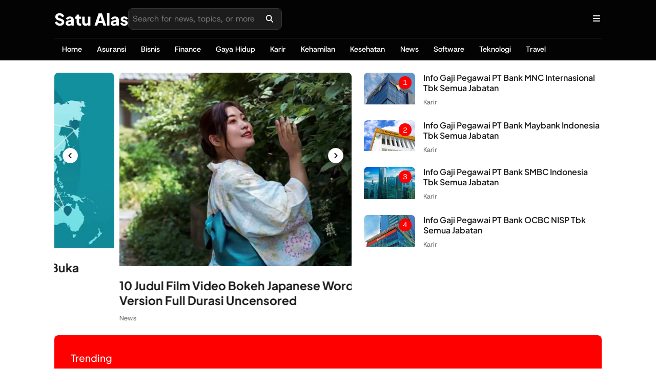

--- FILE ---
content_type: text/html; charset=UTF-8
request_url: https://satualas.com/
body_size: 11456
content:
<!DOCTYPE html><html lang="en-US" prefix="og: https://ogp.me/ns#"><head> <script async src="https://pagead2.googlesyndication.com/pagead/js/adsbygoogle.js?client=ca-pub-1590560959906343"
     crossorigin="anonymous"></script> <meta charset="UTF-8"><meta name="viewport" content="width=device-width, initial-scale=1"><link rel="profile" href="https://gmpg.org/xfn/11"> <script id="google_gtagjs-js-consent-mode-data-layer">window.dataLayer = window.dataLayer || [];function gtag(){dataLayer.push(arguments);}
gtag('consent', 'default', {"ad_personalization":"denied","ad_storage":"denied","ad_user_data":"denied","analytics_storage":"denied","functionality_storage":"denied","security_storage":"denied","personalization_storage":"denied","region":["AT","BE","BG","CH","CY","CZ","DE","DK","EE","ES","FI","FR","GB","GR","HR","HU","IE","IS","IT","LI","LT","LU","LV","MT","NL","NO","PL","PT","RO","SE","SI","SK"],"wait_for_update":500});
window._googlesitekitConsentCategoryMap = {"statistics":["analytics_storage"],"marketing":["ad_storage","ad_user_data","ad_personalization"],"functional":["functionality_storage","security_storage"],"preferences":["personalization_storage"]};
window._googlesitekitConsents = {"ad_personalization":"denied","ad_storage":"denied","ad_user_data":"denied","analytics_storage":"denied","functionality_storage":"denied","security_storage":"denied","personalization_storage":"denied","region":["AT","BE","BG","CH","CY","CZ","DE","DK","EE","ES","FI","FR","GB","GR","HR","HU","IE","IS","IT","LI","LT","LU","LV","MT","NL","NO","PL","PT","RO","SE","SI","SK"],"wait_for_update":500};</script> <title>Satu Alas - Informasi Unik Menarik</title><meta name="description" content="Satualas.com adalah sebuah situs website yang menyajikan dan membahas informasi seputar kumpulan info unik dan menarik serta terbaru dan terupdate."/><meta name="robots" content="follow, index, max-snippet:-1, max-video-preview:-1, max-image-preview:large"/><link rel="canonical" href="https://satualas.com/" /><link rel="next" href="https://satualas.com/page/2/" /><meta property="og:locale" content="en_US" /><meta property="og:type" content="website" /><meta property="og:title" content="Satu Alas - Informasi Unik Menarik" /><meta property="og:description" content="Satualas.com adalah sebuah situs website yang menyajikan dan membahas informasi seputar kumpulan info unik dan menarik serta terbaru dan terupdate." /><meta property="og:url" content="https://satualas.com/" /><meta property="og:site_name" content="Satu Alas - Informasi Unik Menarik" /><meta property="og:image" content="https://satualas.com/wp-content/uploads/2022/12/Satu-Alas.jpeg" /><meta property="og:image:secure_url" content="https://satualas.com/wp-content/uploads/2022/12/Satu-Alas.jpeg" /><meta property="og:image:width" content="1200" /><meta property="og:image:height" content="650" /><meta property="og:image:alt" content="SatuAlas" /><meta property="og:image:type" content="image/jpeg" /><meta name="twitter:card" content="summary_large_image" /><meta name="twitter:title" content="Satu Alas - Informasi Unik Menarik" /><meta name="twitter:description" content="Satualas.com adalah sebuah situs website yang menyajikan dan membahas informasi seputar kumpulan info unik dan menarik serta terbaru dan terupdate." /><meta name="twitter:site" content="@satualasdotcom" /><meta name="twitter:image" content="https://satualas.com/wp-content/uploads/2022/12/Satu-Alas.jpeg" /> <script type="application/ld+json" class="rank-math-schema">{"@context":"https://schema.org","@graph":[{"@type":"Person","@id":"https://satualas.com/#person","name":"Satu Alas - Informasi Unik Menarik","sameAs":["https://www.facebook.com/satualasdotcom/","https://twitter.com/satualasdotcom"],"image":{"@type":"ImageObject","@id":"https://satualas.com/#logo","url":"https://satualas.com/wp-content/uploads/2022/12/Satu-Alas.jpeg","contentUrl":"https://satualas.com/wp-content/uploads/2022/12/Satu-Alas.jpeg","caption":"Satu Alas - Informasi Unik Menarik","inLanguage":"en-US","width":"1200","height":"650"}},{"@type":"WebSite","@id":"https://satualas.com/#website","url":"https://satualas.com","name":"Satu Alas - Informasi Unik Menarik","alternateName":"satualas.com","publisher":{"@id":"https://satualas.com/#person"},"inLanguage":"en-US","potentialAction":{"@type":"SearchAction","target":"https://satualas.com/?s={search_term_string}","query-input":"required name=search_term_string"}},{"@type":"CollectionPage","@id":"https://satualas.com/#webpage","url":"https://satualas.com/","name":"Satu Alas - Informasi Unik Menarik","about":{"@id":"https://satualas.com/#person"},"isPartOf":{"@id":"https://satualas.com/#website"},"inLanguage":"en-US"}]}</script> <meta name="google-site-verification" content="Jr5S_uucJg7M7TQaNrSpEnoVClks27lpb_sZ3guG3AU" /><meta name="msvalidate.01" content="16B663774EAB2722490C599D5E0DA353" /><meta name="yandex-verification" content="005270babcca32db" /><meta name="p:domain_verify" content="c7fe8c34dcee6c87068a63768fb1bece" /><meta name="norton-safeweb-site-verification" content="r7fhsbux3c6dardej8ilwfcdtidis9sxg-fecekmfq4xcdtgcoi5nlgy3f3p6ah612j-b-2a7eoydslrm7tgqtlf2hzmfq97ylvck3ueestbgtk38yuav6p14da-ndnd" /><link rel='dns-prefetch' href='//cdnjs.cloudflare.com' /><link rel='dns-prefetch' href='//www.googletagmanager.com' /><link rel="alternate" type="application/rss+xml" title="Satu Alas &raquo; Feed" href="https://satualas.com/feed/" /><link rel="alternate" type="application/rss+xml" title="Satu Alas &raquo; Comments Feed" href="https://satualas.com/comments/feed/" /><link data-optimized="2" rel="stylesheet" href="https://satualas.com/wp-content/litespeed/css/d088d21534606ba3b39d50ee6171eecc.css?ver=f9a33" /> <script src="https://www.googletagmanager.com/gtag/js?id=GT-KTBH6KQ" id="google_gtagjs-js" async></script> <script id="google_gtagjs-js-after">window.dataLayer = window.dataLayer || [];function gtag(){dataLayer.push(arguments);}
gtag("set","linker",{"domains":["satualas.com"]});
gtag("js", new Date());
gtag("set", "developer_id.dZTNiMT", true);
gtag("config", "GT-KTBH6KQ");
//# sourceURL=google_gtagjs-js-after</script> <link rel="https://api.w.org/" href="https://satualas.com/wp-json/" /><link rel="EditURI" type="application/rsd+xml" title="RSD" href="https://satualas.com/xmlrpc.php?rsd" /><meta name="generator" content="WordPress 6.9" /><meta name="generator" content="Site Kit by Google 1.170.0" /><link rel="icon" href="https://satualas.com/wp-content/uploads/2022/12/cropped-satualas-2-32x32.jpg" sizes="32x32" /><link rel="icon" href="https://satualas.com/wp-content/uploads/2022/12/cropped-satualas-2-192x192.jpg" sizes="192x192" /><link rel="apple-touch-icon" href="https://satualas.com/wp-content/uploads/2022/12/cropped-satualas-2-180x180.jpg" /><meta name="msapplication-TileImage" content="https://satualas.com/wp-content/uploads/2022/12/cropped-satualas-2-270x270.jpg" /></head><body class="home blog wp-theme-wipmedia-master"><header class="header-wrapper"><div class="container"><div class="header-container"><div class="header-2 flex flex-column"><div class="header-2-1"><div class="flex flex-row flex-align-center gap-1-5"><div class="branding"><h1 class="reset-margin" style="max-width: 250px"><a href="https://satualas.com/" rel="home">Satu Alas</a></h1></div><form action="https://satualas.com/" class="header-2-1-form ">
<input type="text" name="s" placeholder="Search for news, topics, or more" value="">
<button type="submit">
<i class="fa-solid fa-search"></i>
</button></form><span class="header-2-1-date text-xs display-none">
</span></div><div class="header-2-1-cta flex flex-row flex-align-center gap-1">
<a href="" class="display-none subscribe-cta">
</a>
<span class="slide-menu-cta cursor-pointer">
<i class="fa-solid fa-bars"></i>
</span></div></div><div class="header-2-2"><nav class="nav-menus" itemscope itemtype="https://schema.org/SiteNavigationElement"><ul id="main-menu" class="menu"><li id="menu-item-12279" class="menu-item menu-item-type-custom menu-item-object-custom current-menu-item current_page_item menu-item-home menu-item-12279"><a href="https://satualas.com/" aria-current="page">Home</a></li><li id="menu-item-9621" class="menu-item menu-item-type-taxonomy menu-item-object-category menu-item-9621"><a href="https://satualas.com/category/asuransi/">Asuransi</a></li><li id="menu-item-9622" class="menu-item menu-item-type-taxonomy menu-item-object-category menu-item-9622"><a href="https://satualas.com/category/bisnis/">Bisnis</a></li><li id="menu-item-9623" class="menu-item menu-item-type-taxonomy menu-item-object-category menu-item-9623"><a href="https://satualas.com/category/finance/">Finance</a></li><li id="menu-item-9624" class="menu-item menu-item-type-taxonomy menu-item-object-category menu-item-9624"><a href="https://satualas.com/category/gaya-hidup/">Gaya Hidup</a></li><li id="menu-item-9625" class="menu-item menu-item-type-taxonomy menu-item-object-category menu-item-9625"><a href="https://satualas.com/category/karir/">Karir</a></li><li id="menu-item-9626" class="menu-item menu-item-type-taxonomy menu-item-object-category menu-item-9626"><a href="https://satualas.com/category/kehamilan/">Kehamilan</a></li><li id="menu-item-9627" class="menu-item menu-item-type-taxonomy menu-item-object-category menu-item-9627"><a href="https://satualas.com/category/kesehatan/">Kesehatan</a></li><li id="menu-item-9628" class="menu-item menu-item-type-taxonomy menu-item-object-category menu-item-9628"><a href="https://satualas.com/category/news/">News</a></li><li id="menu-item-12280" class="menu-item menu-item-type-taxonomy menu-item-object-category menu-item-12280"><a href="https://satualas.com/category/software/">Software</a></li><li id="menu-item-9629" class="menu-item menu-item-type-taxonomy menu-item-object-category menu-item-9629"><a href="https://satualas.com/category/teknologi/">Teknologi</a></li><li id="menu-item-9630" class="menu-item menu-item-type-taxonomy menu-item-object-category menu-item-9630"><a href="https://satualas.com/category/travel/">Travel</a></li></ul></nav></div></div></div></div></header><section class="home-1-wrapper mt-1-5 mb-1-5" data-customize-setting-link="hide_headline_post"><div class="container"><div class="home-1-container"><div class="home-1-1 overflow-hidden br-s"><div class="swiper home-1-1-swiper"><div class="swiper-wrapper"><div class="swiper-slide"><article id="post-11069" class="home-1-1-article class="post-11069 post type-post status-publish format-standard has-post-thumbnail hentry category-news"" itemscope itemtype="http://schema.org/NewsArticle"><figure class="home-1-1-thumb overflow-hidden aspect-ratio-16-9 image-fluid br-s image-hover mb-1" itemprop="image" itemscope itemtype="https://schema.org/ImageObject">
<a href="https://satualas.com/free-vpn-proxy-video-japanese/" aria-label="10 Free VPN Proxy Video Japanese Untuk Buka Video Bokeh Japanese Uncensored"><img width="100" height="100" class="lazy-image " src="https://satualas.com/wp-content/themes/wipmedia-master/assets/img/blank.png" data-src="https://satualas.com/wp-content/uploads/2025/07/10-Free-VPN-Proxy-Video-Japanese-Untuk-Buka-Video-Bokeh-Japanese-Uncensored.jpg" alt="10 Free VPN Proxy Video Japanese Untuk Buka Video Bokeh Japanese Uncensored" itemprop="url" /></a></figure><section class="home-1-1-entry"><h2 itemprop="headline" class="text-xl color-dark-2 font-w700 text-hover text-mobile-l">
<a href="https://satualas.com/free-vpn-proxy-video-japanese/">
10 Free VPN Proxy Video Japanese Untuk Buka Video Bokeh Japanese Uncensored										</a></h2><div class="home-1-1-metadata text-x2s flex flex-row gap-05 gray-4">
<span><a class="" href="https://satualas.com/category/news/">News</a></span></div></section></article></div><div class="swiper-slide"><article id="post-11050" class="home-1-1-article class="post-11050 post type-post status-publish format-standard has-post-thumbnail hentry category-news"" itemscope itemtype="http://schema.org/NewsArticle"><figure class="home-1-1-thumb overflow-hidden aspect-ratio-16-9 image-fluid br-s image-hover mb-1" itemprop="image" itemscope itemtype="https://schema.org/ImageObject">
<a href="https://satualas.com/film-video-bokeh-japanese-word-origin/" aria-label="10 Judul Film Video Bokeh Japanese Word Origin Full Version Full Durasi Uncensored"><img width="100" height="100" class="lazy-image " src="https://satualas.com/wp-content/themes/wipmedia-master/assets/img/blank.png" data-src="https://satualas.com/wp-content/uploads/2025/07/10-Judul-Film-Video-Bokeh-Japanese-Word-Origin-Full-Version-Full-Durasi-Uncensored.jpg" alt="10 Judul Film Video Bokeh Japanese Word Origin Full Version Full Durasi Uncensored" itemprop="url" /></a></figure><section class="home-1-1-entry"><h2 itemprop="headline" class="text-xl color-dark-2 font-w700 text-hover text-mobile-l">
<a href="https://satualas.com/film-video-bokeh-japanese-word-origin/">
10 Judul Film Video Bokeh Japanese Word Origin Full Version Full Durasi Uncensored										</a></h2><div class="home-1-1-metadata text-x2s flex flex-row gap-05 gray-4">
<span><a class="" href="https://satualas.com/category/news/">News</a></span></div></section></article></div><div class="swiper-slide"><article id="post-5675" class="home-1-1-article class="post-5675 post type-post status-publish format-standard has-post-thumbnail hentry category-news"" itemscope itemtype="http://schema.org/NewsArticle"><figure class="home-1-1-thumb overflow-hidden aspect-ratio-16-9 image-fluid br-s image-hover mb-1" itemprop="image" itemscope itemtype="https://schema.org/ImageObject">
<a href="https://satualas.com/film-video-bokeh-china-museum/" aria-label="10 Film Video Bokeh China Museum Full Movie Full HD No VPN Durasi Panjang"><img width="100" height="100" class="lazy-image " src="https://satualas.com/wp-content/themes/wipmedia-master/assets/img/blank.png" data-src="https://satualas.com/wp-content/uploads/2025/07/10-Film-Video-Bokeh-China-Museum-Full-Movie-Full-HD-No-VPN-Durasi-Panjang.jpg" alt="10 Film Video Bokeh China Museum Full Movie Full HD No VPN Durasi Panjang" itemprop="url" /></a></figure><section class="home-1-1-entry"><h2 itemprop="headline" class="text-xl color-dark-2 font-w700 text-hover text-mobile-l">
<a href="https://satualas.com/film-video-bokeh-china-museum/">
10 Film Video Bokeh China Museum Full Movie Full HD No VPN Durasi Panjang										</a></h2><div class="home-1-1-metadata text-x2s flex flex-row gap-05 gray-4">
<span><a class="" href="https://satualas.com/category/news/">News</a></span></div></section></article></div><div class="swiper-slide"><article id="post-11037" class="home-1-1-article class="post-11037 post type-post status-publish format-standard has-post-thumbnail hentry category-news"" itemscope itemtype="http://schema.org/NewsArticle"><figure class="home-1-1-thumb overflow-hidden aspect-ratio-16-9 image-fluid br-s image-hover mb-1" itemprop="image" itemscope itemtype="https://schema.org/ImageObject">
<a href="https://satualas.com/film-video-bokeh-bu-guru-salsa/" aria-label="10 Judul Film Video Bokeh Bu Guru Salsa Sama Pacarnya Yang Lagi Viral Di Intrernet"><img width="100" height="100" class="lazy-image " src="https://satualas.com/wp-content/themes/wipmedia-master/assets/img/blank.png" data-src="https://satualas.com/wp-content/uploads/2025/07/10-Judul-Film-Video-Bokeh-Bu-Guru-Salsa-Sama-Pacarnya-Yang-Lagi-Viral-Di-Intrernet.jpg" alt="10 Judul Film Video Bokeh Bu Guru Salsa Sama Pacarnya Yang Lagi Viral Di Intrernet" itemprop="url" /></a></figure><section class="home-1-1-entry"><h2 itemprop="headline" class="text-xl color-dark-2 font-w700 text-hover text-mobile-l">
<a href="https://satualas.com/film-video-bokeh-bu-guru-salsa/">
10 Judul Film Video Bokeh Bu Guru Salsa Sama Pacarnya Yang Lagi Viral Di Intrernet										</a></h2><div class="home-1-1-metadata text-x2s flex flex-row gap-05 gray-4">
<span><a class="" href="https://satualas.com/category/news/">News</a></span></div></section></article></div><div class="swiper-slide"><article id="post-11030" class="home-1-1-article class="post-11030 post type-post status-publish format-standard has-post-thumbnail hentry category-news"" itemscope itemtype="http://schema.org/NewsArticle"><figure class="home-1-1-thumb overflow-hidden aspect-ratio-16-9 image-fluid br-s image-hover mb-1" itemprop="image" itemscope itemtype="https://schema.org/ImageObject">
<a href="https://satualas.com/film-video-bokeh-andini-permata/" aria-label="15 Judul Film Video Bokeh Andini Permata Yang Lagi Viral Di Internet"><img width="100" height="100" class="lazy-image " src="https://satualas.com/wp-content/themes/wipmedia-master/assets/img/blank.png" data-src="https://satualas.com/wp-content/uploads/2025/07/15-Judul-Film-Video-Bokeh-Andini-Permata-Yang-Lagi-Viral-Di-Internet.jpg" alt="15 Judul Film Video Bokeh Andini Permata Yang Lagi Viral Di Internet" itemprop="url" /></a></figure><section class="home-1-1-entry"><h2 itemprop="headline" class="text-xl color-dark-2 font-w700 text-hover text-mobile-l">
<a href="https://satualas.com/film-video-bokeh-andini-permata/">
15 Judul Film Video Bokeh Andini Permata Yang Lagi Viral Di Internet										</a></h2><div class="home-1-1-metadata text-x2s flex flex-row gap-05 gray-4">
<span><a class="" href="https://satualas.com/category/news/">News</a></span></div></section></article></div></div><div class="home-1-1-prev btn-circle-m btn-light">
<i class="fa-solid fa-angle-left text-xs"></i></div><div class="home-1-1-next btn-circle-m btn-light">
<i class="fa-solid fa-angle-right text-xs"></i></div></div></div><div class="home-1-2"><article id="post-10926" class="home-1-2-article class="post-10926 post type-post status-publish format-standard has-post-thumbnail hentry category-karir"" itemscope itemtype="http://schema.org/NewsArticle"><figure class="home-1-2-thumb overflow-hidden aspect-ratio-1-1 image-fluid br-s image-hover mb-1 flex-shrink-0 position-relative">
<a href="https://satualas.com/info-gaji-pegawai-pt-bank-mnc-internasional-tbk/" aria-label="Info Gaji Pegawai PT Bank MNC Internasional Tbk Semua Jabatan"><img width="100" height="100" class="lazy-image " src="https://satualas.com/wp-content/themes/wipmedia-master/assets/img/blank.png" data-src="https://satualas.com/wp-content/uploads/2025/06/Info-Gaji-Pegawai-PT-Bank-MNC-Internasional-Tbk-Semua-Jabatan.jpg" alt="Info Gaji Pegawai PT Bank MNC Internasional Tbk Semua Jabatan" itemprop="url" /></a>						<span class="btn-circle-s bg-secondary color-light text-xs position-absolute top-05 right-05">1</span></figure><section class="home-1-2-entry"><h2 itemprop="headline" class="text-m color-dark-2 font-w600 text-hover text-mobile-s">
<a href="https://satualas.com/info-gaji-pegawai-pt-bank-mnc-internasional-tbk/">
Info Gaji Pegawai PT Bank MNC Internasional Tbk Semua Jabatan							</a></h2><div class="home-1-2-metadata text-x2s flex flex-row gap-05 gray-4">
<span><a class="" href="https://satualas.com/category/karir/">Karir</a></span></div></section></article><article id="post-10910" class="home-1-2-article class="post-10910 post type-post status-publish format-standard has-post-thumbnail hentry category-karir"" itemscope itemtype="http://schema.org/NewsArticle"><figure class="home-1-2-thumb overflow-hidden aspect-ratio-1-1 image-fluid br-s image-hover mb-1 flex-shrink-0 position-relative">
<a href="https://satualas.com/info-gaji-pegawai-pt-bank-maybank-indonesia-tbk/" aria-label="Info Gaji Pegawai PT Bank Maybank Indonesia Tbk Semua Jabatan"><img width="100" height="100" class="lazy-image " src="https://satualas.com/wp-content/themes/wipmedia-master/assets/img/blank.png" data-src="https://satualas.com/wp-content/uploads/2025/06/Info-Gaji-Pegawai-PT-Bank-Maybank-Indonesia-Tbk-Semua-Jabatan.jpg" alt="Info Gaji Pegawai PT Bank Maybank Indonesia Tbk Semua Jabatan" itemprop="url" /></a>						<span class="btn-circle-s bg-secondary color-light text-xs position-absolute top-05 right-05">2</span></figure><section class="home-1-2-entry"><h2 itemprop="headline" class="text-m color-dark-2 font-w600 text-hover text-mobile-s">
<a href="https://satualas.com/info-gaji-pegawai-pt-bank-maybank-indonesia-tbk/">
Info Gaji Pegawai PT Bank Maybank Indonesia Tbk Semua Jabatan							</a></h2><div class="home-1-2-metadata text-x2s flex flex-row gap-05 gray-4">
<span><a class="" href="https://satualas.com/category/karir/">Karir</a></span></div></section></article><article id="post-10897" class="home-1-2-article class="post-10897 post type-post status-publish format-standard has-post-thumbnail hentry category-karir"" itemscope itemtype="http://schema.org/NewsArticle"><figure class="home-1-2-thumb overflow-hidden aspect-ratio-1-1 image-fluid br-s image-hover mb-1 flex-shrink-0 position-relative">
<a href="https://satualas.com/info-gaji-pegawai-pt-bank-smbc-indonesia-tbk/" aria-label="Info Gaji Pegawai PT Bank SMBC Indonesia Tbk Semua Jabatan"><img width="100" height="100" class="lazy-image " src="https://satualas.com/wp-content/themes/wipmedia-master/assets/img/blank.png" data-src="https://satualas.com/wp-content/uploads/2025/06/Info-Gaji-Pegawai-PT-Bank-SMBC-Indonesia-Tbk-Semua-Jabatan.jpg" alt="Info Gaji Pegawai PT Bank SMBC Indonesia Tbk Semua Jabatan" itemprop="url" /></a>						<span class="btn-circle-s bg-secondary color-light text-xs position-absolute top-05 right-05">3</span></figure><section class="home-1-2-entry"><h2 itemprop="headline" class="text-m color-dark-2 font-w600 text-hover text-mobile-s">
<a href="https://satualas.com/info-gaji-pegawai-pt-bank-smbc-indonesia-tbk/">
Info Gaji Pegawai PT Bank SMBC Indonesia Tbk Semua Jabatan							</a></h2><div class="home-1-2-metadata text-x2s flex flex-row gap-05 gray-4">
<span><a class="" href="https://satualas.com/category/karir/">Karir</a></span></div></section></article><article id="post-10883" class="home-1-2-article class="post-10883 post type-post status-publish format-standard has-post-thumbnail hentry category-karir"" itemscope itemtype="http://schema.org/NewsArticle"><figure class="home-1-2-thumb overflow-hidden aspect-ratio-1-1 image-fluid br-s image-hover mb-1 flex-shrink-0 position-relative">
<a href="https://satualas.com/info-gaji-pegawai-pt-bank-ocbc-nisp-tbk/" aria-label="Info Gaji Pegawai PT Bank OCBC NISP Tbk Semua Jabatan"><img width="100" height="100" class="lazy-image " src="https://satualas.com/wp-content/themes/wipmedia-master/assets/img/blank.png" data-src="https://satualas.com/wp-content/uploads/2025/06/Info-Gaji-Pegawai-PT-Bank-OCBC-NISP-Tbk-Semua-Jabatan.jpg" alt="Info Gaji Pegawai PT Bank OCBC NISP Tbk Semua Jabatan" itemprop="url" /></a>						<span class="btn-circle-s bg-secondary color-light text-xs position-absolute top-05 right-05">4</span></figure><section class="home-1-2-entry"><h2 itemprop="headline" class="text-m color-dark-2 font-w600 text-hover text-mobile-s">
<a href="https://satualas.com/info-gaji-pegawai-pt-bank-ocbc-nisp-tbk/">
Info Gaji Pegawai PT Bank OCBC NISP Tbk Semua Jabatan							</a></h2><div class="home-1-2-metadata text-x2s flex flex-row gap-05 gray-4">
<span><a class="" href="https://satualas.com/category/karir/">Karir</a></span></div></section></article></div></div></div></section><section class="home-2-wrapper mt-1-5 mb-1-5"><div class="container"><div class="home-2-container" style="
background: #ff0000;
color: #ffffff;"><div class="home-2-header flex flex-justify-between flex-align-center gap-1 mb-1"><h2 class="reset-margin text-l font-w500">
Trending</h2></div><div class="home-2-main"><div class="swiper home-2-1-swiper br-s"><div class="swiper-wrapper"><div class="swiper-slide"><article id="post-7959" class="home-2-1-article class="post-7959 post type-post status-publish format-standard has-post-thumbnail hentry category-news"" itemscope itemtype="http://schema.org/NewsArticle"><figure class="home-2-1-thumb overflow-hidden aspect-ratio-16-9 image-fluid br-s image-hover mb-1" itemprop="image" itemscope itemtype="https://schema.org/ImageObject">
<a href="https://satualas.com/bokeh-museum-janda/" aria-label="Bokeh Museum Janda: Viral Museum Internet Yang Menghipnotis Dengan Keindahan Optik"><img width="100" height="100" class="lazy-image " src="https://satualas.com/wp-content/themes/wipmedia-master/assets/img/blank.png" data-src="https://satualas.com/wp-content/uploads/2024/04/Bokeh-Museum-Janda.jpg" alt="Bokeh Museum Janda" itemprop="url" /></a></figure><section class="home-2-1-entry"><h2 itemprop="headline" class="text-s font-w600">
<a href="https://satualas.com/bokeh-museum-janda/">
Bokeh Museum Janda: Viral Museum Internet Yang Menghipnotis Dengan Keindahan Optik										</a></h2><div class="home-2-1-metadata text-x3s flex flex-row gap-05 gray-8"
style="color: #cdcdcd;">
<span><a class="" href="https://satualas.com/category/news/">News</a></span></div></section></article></div><div class="swiper-slide"><article id="post-5446" class="home-2-1-article class="post-5446 post type-post status-publish format-standard has-post-thumbnail hentry category-news"" itemscope itemtype="http://schema.org/NewsArticle"><figure class="home-2-1-thumb overflow-hidden aspect-ratio-16-9 image-fluid br-s image-hover mb-1" itemprop="image" itemscope itemtype="https://schema.org/ImageObject">
<a href="https://satualas.com/film-bokeh/" aria-label="20 Film Bokeh Viral Full Gadis Cantik Dan Imut No Sensor Mantap Banget"><img width="100" height="100" class="lazy-image " src="https://satualas.com/wp-content/themes/wipmedia-master/assets/img/blank.png" data-src="https://satualas.com/wp-content/uploads/2023/10/Film-Bokeh.jpg" alt="Film Bokeh" itemprop="url" /></a></figure><section class="home-2-1-entry"><h2 itemprop="headline" class="text-s font-w600">
<a href="https://satualas.com/film-bokeh/">
20 Film Bokeh Viral Full Gadis Cantik Dan Imut No Sensor Mantap Banget										</a></h2><div class="home-2-1-metadata text-x3s flex flex-row gap-05 gray-8"
style="color: #cdcdcd;">
<span><a class="" href="https://satualas.com/category/news/">News</a></span></div></section></article></div><div class="swiper-slide"><article id="post-11001" class="home-2-1-article class="post-11001 post type-post status-publish format-standard has-post-thumbnail hentry category-news"" itemscope itemtype="http://schema.org/NewsArticle"><figure class="home-2-1-thumb overflow-hidden aspect-ratio-16-9 image-fluid br-s image-hover mb-1" itemprop="image" itemscope itemtype="https://schema.org/ImageObject">
<a href="https://satualas.com/video-bokeh-bidan-rita/" aria-label="10 Link Video Bokeh Bidan Rita Sama Pacarnya Yang Lagi Viral"><img width="100" height="100" class="lazy-image " src="https://satualas.com/wp-content/themes/wipmedia-master/assets/img/blank.png" data-src="https://satualas.com/wp-content/uploads/2025/07/10-Link-Video-Bokeh-Bidan-Rita-Sama-Pacarnya-Yang-Lagi-Viral.jpg" alt="10 Link Video Bokeh Bidan Rita Sama Pacarnya Yang Lagi Viral" itemprop="url" /></a></figure><section class="home-2-1-entry"><h2 itemprop="headline" class="text-s font-w600">
<a href="https://satualas.com/video-bokeh-bidan-rita/">
10 Link Video Bokeh Bidan Rita Sama Pacarnya Yang Lagi Viral										</a></h2><div class="home-2-1-metadata text-x3s flex flex-row gap-05 gray-8"
style="color: #cdcdcd;">
<span><a class="" href="https://satualas.com/category/news/">News</a></span></div></section></article></div><div class="swiper-slide"><article id="post-11822" class="home-2-1-article class="post-11822 post type-post status-publish format-standard has-post-thumbnail hentry category-software"" itemscope itemtype="http://schema.org/NewsArticle"><figure class="home-2-1-thumb overflow-hidden aspect-ratio-16-9 image-fluid br-s image-hover mb-1" itemprop="image" itemscope itemtype="https://schema.org/ImageObject">
<a href="https://satualas.com/download-adobe-premiere-pro-2025/" aria-label="Free Download Adobe Premiere Pro 2025 Full"><img width="100" height="100" class="lazy-image " src="https://satualas.com/wp-content/themes/wipmedia-master/assets/img/blank.png" data-src="https://satualas.com/wp-content/uploads/2025/08/Free-Download-Adobe-Premiere-Pro-2025-Full.jpg" alt="Free Download Adobe Premiere Pro 2025 Full" itemprop="url" /></a></figure><section class="home-2-1-entry"><h2 itemprop="headline" class="text-s font-w600">
<a href="https://satualas.com/download-adobe-premiere-pro-2025/">
Free Download Adobe Premiere Pro 2025 Full										</a></h2><div class="home-2-1-metadata text-x3s flex flex-row gap-05 gray-8"
style="color: #cdcdcd;">
<span><a class="" href="https://satualas.com/category/software/">Software</a></span></div></section></article></div><div class="swiper-slide"><article id="post-7728" class="home-2-1-article class="post-7728 post type-post status-publish format-standard has-post-thumbnail hentry category-news"" itemscope itemtype="http://schema.org/NewsArticle"><figure class="home-2-1-thumb overflow-hidden aspect-ratio-16-9 image-fluid br-s image-hover mb-1" itemprop="image" itemscope itemtype="https://schema.org/ImageObject">
<a href="https://satualas.com/film-bokeh-hijab/" aria-label="8 Film Bokeh Hijab Museum No Sensor Full HD Viral"><img width="100" height="100" class="lazy-image " src="https://satualas.com/wp-content/themes/wipmedia-master/assets/img/blank.png" data-src="https://satualas.com/wp-content/uploads/2024/03/Film-Bokeh-Hijab.jpg" alt="Film Bokeh Hijab" itemprop="url" /></a></figure><section class="home-2-1-entry"><h2 itemprop="headline" class="text-s font-w600">
<a href="https://satualas.com/film-bokeh-hijab/">
8 Film Bokeh Hijab Museum No Sensor Full HD Viral										</a></h2><div class="home-2-1-metadata text-x3s flex flex-row gap-05 gray-8"
style="color: #cdcdcd;">
<span><a class="" href="https://satualas.com/category/news/">News</a></span></div></section></article></div><div class="swiper-slide"><article id="post-11030" class="home-2-1-article class="post-11030 post type-post status-publish format-standard has-post-thumbnail hentry category-news"" itemscope itemtype="http://schema.org/NewsArticle"><figure class="home-2-1-thumb overflow-hidden aspect-ratio-16-9 image-fluid br-s image-hover mb-1" itemprop="image" itemscope itemtype="https://schema.org/ImageObject">
<a href="https://satualas.com/film-video-bokeh-andini-permata/" aria-label="15 Judul Film Video Bokeh Andini Permata Yang Lagi Viral Di Internet"><img width="100" height="100" class="lazy-image " src="https://satualas.com/wp-content/themes/wipmedia-master/assets/img/blank.png" data-src="https://satualas.com/wp-content/uploads/2025/07/15-Judul-Film-Video-Bokeh-Andini-Permata-Yang-Lagi-Viral-Di-Internet.jpg" alt="15 Judul Film Video Bokeh Andini Permata Yang Lagi Viral Di Internet" itemprop="url" /></a></figure><section class="home-2-1-entry"><h2 itemprop="headline" class="text-s font-w600">
<a href="https://satualas.com/film-video-bokeh-andini-permata/">
15 Judul Film Video Bokeh Andini Permata Yang Lagi Viral Di Internet										</a></h2><div class="home-2-1-metadata text-x3s flex flex-row gap-05 gray-8"
style="color: #cdcdcd;">
<span><a class="" href="https://satualas.com/category/news/">News</a></span></div></section></article></div><div class="swiper-slide"><article id="post-9206" class="home-2-1-article class="post-9206 post type-post status-publish format-standard has-post-thumbnail hentry category-karir"" itemscope itemtype="http://schema.org/NewsArticle"><figure class="home-2-1-thumb overflow-hidden aspect-ratio-16-9 image-fluid br-s image-hover mb-1" itemprop="image" itemscope itemtype="https://schema.org/ImageObject">
<a href="https://satualas.com/dokter-hewan-tugas-tanggung-jawab-skill-gaji/" aria-label="Apa Itu Dokter Hewan: Definisi, Tugas, Tanggung Jawab, Skill, Dan Info Gaji"><img width="100" height="100" class="lazy-image " src="https://satualas.com/wp-content/themes/wipmedia-master/assets/img/blank.png" data-src="https://satualas.com/wp-content/uploads/2025/05/Apa-Itu-Dokter-Hewan-Definisi-Tugas-Tanggung-Jawab-Skill-Dan-Info-Gaji.jpg" alt="Apa Itu Dokter Hewan Definisi, Tugas, Tanggung Jawab, Skill, Dan Info Gaji" itemprop="url" /></a></figure><section class="home-2-1-entry"><h2 itemprop="headline" class="text-s font-w600">
<a href="https://satualas.com/dokter-hewan-tugas-tanggung-jawab-skill-gaji/">
Apa Itu Dokter Hewan: Definisi, Tugas, Tanggung Jawab, Skill, Dan Info Gaji										</a></h2><div class="home-2-1-metadata text-x3s flex flex-row gap-05 gray-8"
style="color: #cdcdcd;">
<span><a class="" href="https://satualas.com/category/karir/">Karir</a></span></div></section></article></div><div class="swiper-slide"><article id="post-5357" class="home-2-1-article class="post-5357 post type-post status-publish format-standard has-post-thumbnail hentry category-news"" itemscope itemtype="http://schema.org/NewsArticle"><figure class="home-2-1-thumb overflow-hidden aspect-ratio-16-9 image-fluid br-s image-hover mb-1" itemprop="image" itemscope itemtype="https://schema.org/ImageObject">
<a href="https://satualas.com/film-bokeh-full-bokeh-lights-bokeh-video-hd-download/" aria-label="10 Film Bokeh Full Bokeh Lights Bokeh Video HD Download Paling Banyak Dicari"><img width="100" height="100" class="lazy-image " src="https://satualas.com/wp-content/themes/wipmedia-master/assets/img/blank.png" data-src="https://satualas.com/wp-content/uploads/2023/10/Film-Bokeh-Full-Bokeh-Lights-Bokeh-Video-HD-Download.jpg" alt="Film Bokeh Full Bokeh Lights Bokeh Video HD Download" itemprop="url" /></a></figure><section class="home-2-1-entry"><h2 itemprop="headline" class="text-s font-w600">
<a href="https://satualas.com/film-bokeh-full-bokeh-lights-bokeh-video-hd-download/">
10 Film Bokeh Full Bokeh Lights Bokeh Video HD Download Paling Banyak Dicari										</a></h2><div class="home-2-1-metadata text-x3s flex flex-row gap-05 gray-8"
style="color: #cdcdcd;">
<span><a class="" href="https://satualas.com/category/news/">News</a></span></div></section></article></div><div class="swiper-slide"><article id="post-11037" class="home-2-1-article class="post-11037 post type-post status-publish format-standard has-post-thumbnail hentry category-news"" itemscope itemtype="http://schema.org/NewsArticle"><figure class="home-2-1-thumb overflow-hidden aspect-ratio-16-9 image-fluid br-s image-hover mb-1" itemprop="image" itemscope itemtype="https://schema.org/ImageObject">
<a href="https://satualas.com/film-video-bokeh-bu-guru-salsa/" aria-label="10 Judul Film Video Bokeh Bu Guru Salsa Sama Pacarnya Yang Lagi Viral Di Intrernet"><img width="100" height="100" class="lazy-image " src="https://satualas.com/wp-content/themes/wipmedia-master/assets/img/blank.png" data-src="https://satualas.com/wp-content/uploads/2025/07/10-Judul-Film-Video-Bokeh-Bu-Guru-Salsa-Sama-Pacarnya-Yang-Lagi-Viral-Di-Intrernet.jpg" alt="10 Judul Film Video Bokeh Bu Guru Salsa Sama Pacarnya Yang Lagi Viral Di Intrernet" itemprop="url" /></a></figure><section class="home-2-1-entry"><h2 itemprop="headline" class="text-s font-w600">
<a href="https://satualas.com/film-video-bokeh-bu-guru-salsa/">
10 Judul Film Video Bokeh Bu Guru Salsa Sama Pacarnya Yang Lagi Viral Di Intrernet										</a></h2><div class="home-2-1-metadata text-x3s flex flex-row gap-05 gray-8"
style="color: #cdcdcd;">
<span><a class="" href="https://satualas.com/category/news/">News</a></span></div></section></article></div><div class="swiper-slide"><article id="post-10897" class="home-2-1-article class="post-10897 post type-post status-publish format-standard has-post-thumbnail hentry category-karir"" itemscope itemtype="http://schema.org/NewsArticle"><figure class="home-2-1-thumb overflow-hidden aspect-ratio-16-9 image-fluid br-s image-hover mb-1" itemprop="image" itemscope itemtype="https://schema.org/ImageObject">
<a href="https://satualas.com/info-gaji-pegawai-pt-bank-smbc-indonesia-tbk/" aria-label="Info Gaji Pegawai PT Bank SMBC Indonesia Tbk Semua Jabatan"><img width="100" height="100" class="lazy-image " src="https://satualas.com/wp-content/themes/wipmedia-master/assets/img/blank.png" data-src="https://satualas.com/wp-content/uploads/2025/06/Info-Gaji-Pegawai-PT-Bank-SMBC-Indonesia-Tbk-Semua-Jabatan.jpg" alt="Info Gaji Pegawai PT Bank SMBC Indonesia Tbk Semua Jabatan" itemprop="url" /></a></figure><section class="home-2-1-entry"><h2 itemprop="headline" class="text-s font-w600">
<a href="https://satualas.com/info-gaji-pegawai-pt-bank-smbc-indonesia-tbk/">
Info Gaji Pegawai PT Bank SMBC Indonesia Tbk Semua Jabatan										</a></h2><div class="home-2-1-metadata text-x3s flex flex-row gap-05 gray-8"
style="color: #cdcdcd;">
<span><a class="" href="https://satualas.com/category/karir/">Karir</a></span></div></section></article></div></div><div class="home-2-1-prev btn-circle-m btn-light">
<i class="fa-solid fa-angle-left text-xs"></i></div><div class="home-2-1-next btn-circle-m btn-light">
<i class="fa-solid fa-angle-right text-xs"></i></div></div></div></div></div></section><main class="main-wrapper mt-1-5 mb-1-5"><div class="container"><div class="main-container"><section class="main-content"><div class="flex flex-justify-between flex-align-center flex-wrap gap-1 mb-1"><h2 class="mb-1 text-l font-w500 reset-margin">
Terbaru</h2></div><section class="main-1-container"><article id="post-12637" class="main-1-article class="post-12637 post type-post status-publish format-standard has-post-thumbnail hentry category-software"" itemscope itemtype="http://schema.org/NewsArticle"><figure class="main-1-thumb overflow-hidden aspect-ratio-16-9 image-fluid br-s image-hover mb-1" itemprop="image" itemscope itemtype="https://schema.org/ImageObject">
<a href="https://satualas.com/download-sketchup-pro-2025/" aria-label="Free Download SketchUp Pro 2025 Full"><img width="100" height="100" class="lazy-image " src="https://satualas.com/wp-content/themes/wipmedia-master/assets/img/blank.png" data-src="https://satualas.com/wp-content/uploads/2025/10/Free-Download-SketchUp-Pro-2025-Full.jpg" alt="Free Download SketchUp Pro 2025 Full" itemprop="url" /></a></figure><section class="main-1-entry"><h2 itemprop="headline" class="text-l color-dark-2 font-w600 text-hover text-mobile-s">
<a href="https://satualas.com/download-sketchup-pro-2025/">
Free Download SketchUp Pro 2025 Full			</a></h2><div class="main-1-metadata text-x3s flex flex-row gap-05 gray-4">
<span><a class="" href="https://satualas.com/category/software/">Software</a></span></div></section></article><article id="post-12634" class="main-1-article class="post-12634 post type-post status-publish format-standard has-post-thumbnail hentry category-software"" itemscope itemtype="http://schema.org/NewsArticle"><figure class="main-1-thumb overflow-hidden aspect-ratio-16-9 image-fluid br-s image-hover mb-1" itemprop="image" itemscope itemtype="https://schema.org/ImageObject">
<a href="https://satualas.com/download-sketchup-pro-2024/" aria-label="Free Download SketchUp Pro 2024 Full"><img width="100" height="100" class="lazy-image " src="https://satualas.com/wp-content/themes/wipmedia-master/assets/img/blank.png" data-src="https://satualas.com/wp-content/uploads/2025/10/Free-Download-SketchUp-Pro-2024-Full.jpg" alt="Free Download SketchUp Pro 2024 Full" itemprop="url" /></a></figure><section class="main-1-entry"><h2 itemprop="headline" class="text-l color-dark-2 font-w600 text-hover text-mobile-s">
<a href="https://satualas.com/download-sketchup-pro-2024/">
Free Download SketchUp Pro 2024 Full			</a></h2><div class="main-1-metadata text-x3s flex flex-row gap-05 gray-4">
<span><a class="" href="https://satualas.com/category/software/">Software</a></span></div></section></article><article id="post-12608" class="main-1-article class="post-12608 post type-post status-publish format-standard has-post-thumbnail hentry category-software"" itemscope itemtype="http://schema.org/NewsArticle"><figure class="main-1-thumb overflow-hidden aspect-ratio-16-9 image-fluid br-s image-hover mb-1" itemprop="image" itemscope itemtype="https://schema.org/ImageObject">
<a href="https://satualas.com/download-coreldraw-graphics-suite-2025/" aria-label="Free Download CorelDRAW Graphics Suite 2025 Full"><img width="100" height="100" class="lazy-image " src="https://satualas.com/wp-content/themes/wipmedia-master/assets/img/blank.png" data-src="https://satualas.com/wp-content/uploads/2025/10/Free-Download-CorelDRAW-Graphics-Suite-2025-Full.jpg" alt="Free Download CorelDRAW Graphics Suite 2025 Full" itemprop="url" /></a></figure><section class="main-1-entry"><h2 itemprop="headline" class="text-l color-dark-2 font-w600 text-hover text-mobile-s">
<a href="https://satualas.com/download-coreldraw-graphics-suite-2025/">
Free Download CorelDRAW Graphics Suite 2025 Full			</a></h2><div class="main-1-metadata text-x3s flex flex-row gap-05 gray-4">
<span><a class="" href="https://satualas.com/category/software/">Software</a></span></div></section></article><article id="post-12619" class="main-1-article class="post-12619 post type-post status-publish format-standard has-post-thumbnail hentry category-software"" itemscope itemtype="http://schema.org/NewsArticle"><figure class="main-1-thumb overflow-hidden aspect-ratio-16-9 image-fluid br-s image-hover mb-1" itemprop="image" itemscope itemtype="https://schema.org/ImageObject">
<a href="https://satualas.com/download-coreldraw-graphics-suite-2024/" aria-label="Free Download CorelDRAW Graphics Suite 2024 Full"><img width="100" height="100" class="lazy-image " src="https://satualas.com/wp-content/themes/wipmedia-master/assets/img/blank.png" data-src="https://satualas.com/wp-content/uploads/2025/10/Free-Download-CorelDRAW-Graphics-Suite-2024-Full.jpg" alt="Free Download CorelDRAW Graphics Suite 2024 Full" itemprop="url" /></a></figure><section class="main-1-entry"><h2 itemprop="headline" class="text-l color-dark-2 font-w600 text-hover text-mobile-s">
<a href="https://satualas.com/download-coreldraw-graphics-suite-2024/">
Free Download CorelDRAW Graphics Suite 2024 Full			</a></h2><div class="main-1-metadata text-x3s flex flex-row gap-05 gray-4">
<span><a class="" href="https://satualas.com/category/software/">Software</a></span></div></section></article><article id="post-12589" class="main-1-article class="post-12589 post type-post status-publish format-standard has-post-thumbnail hentry category-software"" itemscope itemtype="http://schema.org/NewsArticle"><figure class="main-1-thumb overflow-hidden aspect-ratio-16-9 image-fluid br-s image-hover mb-1" itemprop="image" itemscope itemtype="https://schema.org/ImageObject">
<a href="https://satualas.com/download-autodesk-maya-2025/" aria-label="Free Download Autodesk Maya 2025 Full"><img width="100" height="100" class="lazy-image " src="https://satualas.com/wp-content/themes/wipmedia-master/assets/img/blank.png" data-src="https://satualas.com/wp-content/uploads/2025/10/Free-Download-Autodesk-Maya-2025-Full.jpg" alt="Free Download Autodesk Maya 2025 Full" itemprop="url" /></a></figure><section class="main-1-entry"><h2 itemprop="headline" class="text-l color-dark-2 font-w600 text-hover text-mobile-s">
<a href="https://satualas.com/download-autodesk-maya-2025/">
Free Download Autodesk Maya 2025 Full			</a></h2><div class="main-1-metadata text-x3s flex flex-row gap-05 gray-4">
<span><a class="" href="https://satualas.com/category/software/">Software</a></span></div></section></article><article id="post-12585" class="main-1-article class="post-12585 post type-post status-publish format-standard has-post-thumbnail hentry category-software"" itemscope itemtype="http://schema.org/NewsArticle"><figure class="main-1-thumb overflow-hidden aspect-ratio-16-9 image-fluid br-s image-hover mb-1" itemprop="image" itemscope itemtype="https://schema.org/ImageObject">
<a href="https://satualas.com/download-autodesk-maya-2024/" aria-label="Free Download Autodesk Maya 2024 Full"><img width="100" height="100" class="lazy-image " src="https://satualas.com/wp-content/themes/wipmedia-master/assets/img/blank.png" data-src="https://satualas.com/wp-content/uploads/2025/10/Free-Download-Autodesk-Maya-2024-Full.jpg" alt="Free Download Autodesk Maya 2024 Full" itemprop="url" /></a></figure><section class="main-1-entry"><h2 itemprop="headline" class="text-l color-dark-2 font-w600 text-hover text-mobile-s">
<a href="https://satualas.com/download-autodesk-maya-2024/">
Free Download Autodesk Maya 2024 Full			</a></h2><div class="main-1-metadata text-x3s flex flex-row gap-05 gray-4">
<span><a class="" href="https://satualas.com/category/software/">Software</a></span></div></section></article><article id="post-12572" class="main-1-article class="post-12572 post type-post status-publish format-standard has-post-thumbnail hentry category-software"" itemscope itemtype="http://schema.org/NewsArticle"><figure class="main-1-thumb overflow-hidden aspect-ratio-16-9 image-fluid br-s image-hover mb-1" itemprop="image" itemscope itemtype="https://schema.org/ImageObject">
<a href="https://satualas.com/download-autodesk-inventor-professional-2025/" aria-label="Free Download Autodesk Inventor Professional 2025 Full"><img width="100" height="100" class="lazy-image " src="https://satualas.com/wp-content/themes/wipmedia-master/assets/img/blank.png" data-src="https://satualas.com/wp-content/uploads/2025/09/Free-Download-Autodesk-Inventor-Professional-2025-Full.jpg" alt="Free Download Autodesk Inventor Professional 2025 Full" itemprop="url" /></a></figure><section class="main-1-entry"><h2 itemprop="headline" class="text-l color-dark-2 font-w600 text-hover text-mobile-s">
<a href="https://satualas.com/download-autodesk-inventor-professional-2025/">
Free Download Autodesk Inventor Professional 2025 Full			</a></h2><div class="main-1-metadata text-x3s flex flex-row gap-05 gray-4">
<span><a class="" href="https://satualas.com/category/software/">Software</a></span></div></section></article><article id="post-12553" class="main-1-article class="post-12553 post type-post status-publish format-standard has-post-thumbnail hentry category-software"" itemscope itemtype="http://schema.org/NewsArticle"><figure class="main-1-thumb overflow-hidden aspect-ratio-16-9 image-fluid br-s image-hover mb-1" itemprop="image" itemscope itemtype="https://schema.org/ImageObject">
<a href="https://satualas.com/download-adobe-xd-2025/" aria-label="Free Download Adobe XD 2025 Full"><img width="100" height="100" class="lazy-image " src="https://satualas.com/wp-content/themes/wipmedia-master/assets/img/blank.png" data-src="https://satualas.com/wp-content/uploads/2025/09/Free-Download-Adobe-XD-2025-Full.jpg" alt="Free Download Adobe XD 2025 Full" itemprop="url" /></a></figure><section class="main-1-entry"><h2 itemprop="headline" class="text-l color-dark-2 font-w600 text-hover text-mobile-s">
<a href="https://satualas.com/download-adobe-xd-2025/">
Free Download Adobe XD 2025 Full			</a></h2><div class="main-1-metadata text-x3s flex flex-row gap-05 gray-4">
<span><a class="" href="https://satualas.com/category/software/">Software</a></span></div></section></article><article id="post-12519" class="main-1-article class="post-12519 post type-post status-publish format-standard has-post-thumbnail hentry category-software"" itemscope itemtype="http://schema.org/NewsArticle"><figure class="main-1-thumb overflow-hidden aspect-ratio-16-9 image-fluid br-s image-hover mb-1" itemprop="image" itemscope itemtype="https://schema.org/ImageObject">
<a href="https://satualas.com/download-adobe-xd-2023/" aria-label="Free Download Adobe XD 2023 Full"><img width="100" height="100" class="lazy-image " src="https://satualas.com/wp-content/themes/wipmedia-master/assets/img/blank.png" data-src="https://satualas.com/wp-content/uploads/2025/09/Free-Download-Adobe-XD-2023-Full.jpg" alt="Free Download Adobe XD 2023 Full" itemprop="url" /></a></figure><section class="main-1-entry"><h2 itemprop="headline" class="text-l color-dark-2 font-w600 text-hover text-mobile-s">
<a href="https://satualas.com/download-adobe-xd-2023/">
Free Download Adobe XD 2023 Full			</a></h2><div class="main-1-metadata text-x3s flex flex-row gap-05 gray-4">
<span><a class="" href="https://satualas.com/category/software/">Software</a></span></div></section></article><article id="post-12517" class="main-1-article class="post-12517 post type-post status-publish format-standard has-post-thumbnail hentry category-software"" itemscope itemtype="http://schema.org/NewsArticle"><figure class="main-1-thumb overflow-hidden aspect-ratio-16-9 image-fluid br-s image-hover mb-1" itemprop="image" itemscope itemtype="https://schema.org/ImageObject">
<a href="https://satualas.com/download-adobe-animate-2024/" aria-label="Free Download Adobe Animate 2024 Full"><img width="100" height="100" class="lazy-image " src="https://satualas.com/wp-content/themes/wipmedia-master/assets/img/blank.png" data-src="https://satualas.com/wp-content/uploads/2025/09/Free-Download-Adobe-Animate-2024-Full.jpg" alt="Free Download Adobe Animate 2024 Full" itemprop="url" /></a></figure><section class="main-1-entry"><h2 itemprop="headline" class="text-l color-dark-2 font-w600 text-hover text-mobile-s">
<a href="https://satualas.com/download-adobe-animate-2024/">
Free Download Adobe Animate 2024 Full			</a></h2><div class="main-1-metadata text-x3s flex flex-row gap-05 gray-4">
<span><a class="" href="https://satualas.com/category/software/">Software</a></span></div></section></article></section><div class="main-1-pagination mt-1 flex flex-row flex-justify-center gap-025">
<span class='current'>1</span><a href='https://satualas.com/page/2/' class='inactive' >2</a><a href='https://satualas.com/page/3/' class='inactive' >3</a><a href="https://satualas.com/page/2/"><i class="fa-solid fa-angle-right"></i></a><a href="https://satualas.com/page/61/"><i class="fa-solid fa-angles-right"></i></a></div></section><aside class="main-sidebar"><section id="search-5" class="widget sidebar-widget widget_search"><form role="search" method="get" class="search-form" action="https://satualas.com/">
<label>
<span class="screen-reader-text">Search for:</span>
<input type="search" class="search-field" placeholder="Search &hellip;" value="" name="s" />
</label>
<input type="submit" class="search-submit" value="Search" /></form></section><section id="custom_post_widget-2" class="widget sidebar-widget custom_post_widget"><div class="custom-widget custom-widget-posts-4-wrapper mb-1"><h3 class="widget-title font-w500 text-l">
Trending</h3><div class="custom-widget-posts-4-container"><article id="post-7959" class="custom-widget-post-4-article mb-1 class="post-7959 post type-post status-publish format-standard has-post-thumbnail hentry category-news"" itemscope itemtype="http://schema.org/NewsArticle">
<span class="btn-circle-l bg-secondary color-light">
#1			</span><section class="custom-widget-post-4-entry"><h2 itemprop="headline" class="text-xs color-dark-2 font-w600 text-hover reset-margin text-mobile-s">
<a href="https://satualas.com/bokeh-museum-janda/">
Bokeh Museum Janda: Viral Museum Internet Yang Menghipnotis Dengan Keindahan Optik					</a></h2></section></article><div class="hrl mb-1"></div><article id="post-5446" class="custom-widget-post-4-article mb-1 class="post-5446 post type-post status-publish format-standard has-post-thumbnail hentry category-news"" itemscope itemtype="http://schema.org/NewsArticle">
<span class="btn-circle-l bg-secondary color-light">
#2			</span><section class="custom-widget-post-4-entry"><h2 itemprop="headline" class="text-xs color-dark-2 font-w600 text-hover reset-margin text-mobile-s">
<a href="https://satualas.com/film-bokeh/">
20 Film Bokeh Viral Full Gadis Cantik Dan Imut No Sensor Mantap Banget					</a></h2></section></article><div class="hrl mb-1"></div><article id="post-11001" class="custom-widget-post-4-article mb-1 class="post-11001 post type-post status-publish format-standard has-post-thumbnail hentry category-news"" itemscope itemtype="http://schema.org/NewsArticle">
<span class="btn-circle-l bg-secondary color-light">
#3			</span><section class="custom-widget-post-4-entry"><h2 itemprop="headline" class="text-xs color-dark-2 font-w600 text-hover reset-margin text-mobile-s">
<a href="https://satualas.com/video-bokeh-bidan-rita/">
10 Link Video Bokeh Bidan Rita Sama Pacarnya Yang Lagi Viral					</a></h2></section></article><div class="hrl mb-1"></div><article id="post-11822" class="custom-widget-post-4-article mb-1 class="post-11822 post type-post status-publish format-standard has-post-thumbnail hentry category-software"" itemscope itemtype="http://schema.org/NewsArticle">
<span class="btn-circle-l bg-secondary color-light">
#4			</span><section class="custom-widget-post-4-entry"><h2 itemprop="headline" class="text-xs color-dark-2 font-w600 text-hover reset-margin text-mobile-s">
<a href="https://satualas.com/download-adobe-premiere-pro-2025/">
Free Download Adobe Premiere Pro 2025 Full					</a></h2></section></article><div class="hrl mb-1"></div><article id="post-7728" class="custom-widget-post-4-article mb-1 class="post-7728 post type-post status-publish format-standard has-post-thumbnail hentry category-news"" itemscope itemtype="http://schema.org/NewsArticle">
<span class="btn-circle-l bg-secondary color-light">
#5			</span><section class="custom-widget-post-4-entry"><h2 itemprop="headline" class="text-xs color-dark-2 font-w600 text-hover reset-margin text-mobile-s">
<a href="https://satualas.com/film-bokeh-hijab/">
8 Film Bokeh Hijab Museum No Sensor Full HD Viral					</a></h2></section></article><div class="hrl mb-1"></div><article id="post-11030" class="custom-widget-post-4-article mb-1 class="post-11030 post type-post status-publish format-standard has-post-thumbnail hentry category-news"" itemscope itemtype="http://schema.org/NewsArticle">
<span class="btn-circle-l bg-secondary color-light">
#6			</span><section class="custom-widget-post-4-entry"><h2 itemprop="headline" class="text-xs color-dark-2 font-w600 text-hover reset-margin text-mobile-s">
<a href="https://satualas.com/film-video-bokeh-andini-permata/">
15 Judul Film Video Bokeh Andini Permata Yang Lagi Viral Di Internet					</a></h2></section></article><div class="hrl mb-1"></div><article id="post-9206" class="custom-widget-post-4-article mb-1 class="post-9206 post type-post status-publish format-standard has-post-thumbnail hentry category-karir"" itemscope itemtype="http://schema.org/NewsArticle">
<span class="btn-circle-l bg-secondary color-light">
#7			</span><section class="custom-widget-post-4-entry"><h2 itemprop="headline" class="text-xs color-dark-2 font-w600 text-hover reset-margin text-mobile-s">
<a href="https://satualas.com/dokter-hewan-tugas-tanggung-jawab-skill-gaji/">
Apa Itu Dokter Hewan: Definisi, Tugas, Tanggung Jawab, Skill, Dan Info Gaji					</a></h2></section></article><div class="hrl mb-1"></div></div></div></section><section id="custom_post_widget-3" class="widget sidebar-widget custom_post_widget"><div class="custom-widget custom-widget-posts-4-wrapper mb-1"><h3 class="widget-title font-w500 text-l">
Terbaru</h3><div class="custom-widget-posts-4-container"><article id="post-12637" class="custom-widget-post-4-article mb-1 class="post-12637 post type-post status-publish format-standard has-post-thumbnail hentry category-software"" itemscope itemtype="http://schema.org/NewsArticle">
<span class="btn-circle-l bg-secondary color-light">
#1			</span><section class="custom-widget-post-4-entry"><h2 itemprop="headline" class="text-xs color-dark-2 font-w600 text-hover reset-margin text-mobile-s">
<a href="https://satualas.com/download-sketchup-pro-2025/">
Free Download SketchUp Pro 2025 Full					</a></h2></section></article><div class="hrl mb-1"></div><article id="post-12634" class="custom-widget-post-4-article mb-1 class="post-12634 post type-post status-publish format-standard has-post-thumbnail hentry category-software"" itemscope itemtype="http://schema.org/NewsArticle">
<span class="btn-circle-l bg-secondary color-light">
#2			</span><section class="custom-widget-post-4-entry"><h2 itemprop="headline" class="text-xs color-dark-2 font-w600 text-hover reset-margin text-mobile-s">
<a href="https://satualas.com/download-sketchup-pro-2024/">
Free Download SketchUp Pro 2024 Full					</a></h2></section></article><div class="hrl mb-1"></div><article id="post-12608" class="custom-widget-post-4-article mb-1 class="post-12608 post type-post status-publish format-standard has-post-thumbnail hentry category-software"" itemscope itemtype="http://schema.org/NewsArticle">
<span class="btn-circle-l bg-secondary color-light">
#3			</span><section class="custom-widget-post-4-entry"><h2 itemprop="headline" class="text-xs color-dark-2 font-w600 text-hover reset-margin text-mobile-s">
<a href="https://satualas.com/download-coreldraw-graphics-suite-2025/">
Free Download CorelDRAW Graphics Suite 2025 Full					</a></h2></section></article><div class="hrl mb-1"></div><article id="post-12619" class="custom-widget-post-4-article mb-1 class="post-12619 post type-post status-publish format-standard has-post-thumbnail hentry category-software"" itemscope itemtype="http://schema.org/NewsArticle">
<span class="btn-circle-l bg-secondary color-light">
#4			</span><section class="custom-widget-post-4-entry"><h2 itemprop="headline" class="text-xs color-dark-2 font-w600 text-hover reset-margin text-mobile-s">
<a href="https://satualas.com/download-coreldraw-graphics-suite-2024/">
Free Download CorelDRAW Graphics Suite 2024 Full					</a></h2></section></article><div class="hrl mb-1"></div><article id="post-12589" class="custom-widget-post-4-article mb-1 class="post-12589 post type-post status-publish format-standard has-post-thumbnail hentry category-software"" itemscope itemtype="http://schema.org/NewsArticle">
<span class="btn-circle-l bg-secondary color-light">
#5			</span><section class="custom-widget-post-4-entry"><h2 itemprop="headline" class="text-xs color-dark-2 font-w600 text-hover reset-margin text-mobile-s">
<a href="https://satualas.com/download-autodesk-maya-2025/">
Free Download Autodesk Maya 2025 Full					</a></h2></section></article><div class="hrl mb-1"></div></div></div></section><section id="custom_post_widget-4" class="widget sidebar-widget custom_post_widget"><div class="custom-widget custom-widget-posts-3-wrapper mb-1"><h3 class="widget-title font-w500 text-l">
Software</h3><div class="custom-widget-posts-3-container"><article id="post-12637" class="custom-widget-post-3-article class="post-12637 post type-post status-publish format-standard has-post-thumbnail hentry category-software"" itemscope itemtype="http://schema.org/NewsArticle"><figure class="custom-widget-post-3-thumb overflow-hidden aspect-ratio-16-9 image-fluid br-s image-hover mb-05" itemprop="image" itemscope itemtype="https://schema.org/ImageObject">
<a href="https://satualas.com/download-sketchup-pro-2025/" aria-label="Free Download SketchUp Pro 2025 Full"><img width="100" height="100" class="lazy-image " src="https://satualas.com/wp-content/themes/wipmedia-master/assets/img/blank.png" data-src="https://satualas.com/wp-content/uploads/2025/10/Free-Download-SketchUp-Pro-2025-Full.jpg" alt="Free Download SketchUp Pro 2025 Full" itemprop="url" /></a></figure><section class="custom-widget-post-3-entry"><h2 itemprop="headline" class="text-x2s color-dark-2 font-w600 text-hover reset-margin text-mobile-s">
<a href="https://satualas.com/download-sketchup-pro-2025/">
Free Download SketchUp Pro 2025 Full					</a></h2></section></article><article id="post-12634" class="custom-widget-post-3-article class="post-12634 post type-post status-publish format-standard has-post-thumbnail hentry category-software"" itemscope itemtype="http://schema.org/NewsArticle"><figure class="custom-widget-post-3-thumb overflow-hidden aspect-ratio-16-9 image-fluid br-s image-hover mb-05" itemprop="image" itemscope itemtype="https://schema.org/ImageObject">
<a href="https://satualas.com/download-sketchup-pro-2024/" aria-label="Free Download SketchUp Pro 2024 Full"><img width="100" height="100" class="lazy-image " src="https://satualas.com/wp-content/themes/wipmedia-master/assets/img/blank.png" data-src="https://satualas.com/wp-content/uploads/2025/10/Free-Download-SketchUp-Pro-2024-Full.jpg" alt="Free Download SketchUp Pro 2024 Full" itemprop="url" /></a></figure><section class="custom-widget-post-3-entry"><h2 itemprop="headline" class="text-x2s color-dark-2 font-w600 text-hover reset-margin text-mobile-s">
<a href="https://satualas.com/download-sketchup-pro-2024/">
Free Download SketchUp Pro 2024 Full					</a></h2></section></article><article id="post-12608" class="custom-widget-post-3-article class="post-12608 post type-post status-publish format-standard has-post-thumbnail hentry category-software"" itemscope itemtype="http://schema.org/NewsArticle"><figure class="custom-widget-post-3-thumb overflow-hidden aspect-ratio-16-9 image-fluid br-s image-hover mb-05" itemprop="image" itemscope itemtype="https://schema.org/ImageObject">
<a href="https://satualas.com/download-coreldraw-graphics-suite-2025/" aria-label="Free Download CorelDRAW Graphics Suite 2025 Full"><img width="100" height="100" class="lazy-image " src="https://satualas.com/wp-content/themes/wipmedia-master/assets/img/blank.png" data-src="https://satualas.com/wp-content/uploads/2025/10/Free-Download-CorelDRAW-Graphics-Suite-2025-Full.jpg" alt="Free Download CorelDRAW Graphics Suite 2025 Full" itemprop="url" /></a></figure><section class="custom-widget-post-3-entry"><h2 itemprop="headline" class="text-x2s color-dark-2 font-w600 text-hover reset-margin text-mobile-s">
<a href="https://satualas.com/download-coreldraw-graphics-suite-2025/">
Free Download CorelDRAW Graphics Suite 2025 Full					</a></h2></section></article><article id="post-12619" class="custom-widget-post-3-article class="post-12619 post type-post status-publish format-standard has-post-thumbnail hentry category-software"" itemscope itemtype="http://schema.org/NewsArticle"><figure class="custom-widget-post-3-thumb overflow-hidden aspect-ratio-16-9 image-fluid br-s image-hover mb-05" itemprop="image" itemscope itemtype="https://schema.org/ImageObject">
<a href="https://satualas.com/download-coreldraw-graphics-suite-2024/" aria-label="Free Download CorelDRAW Graphics Suite 2024 Full"><img width="100" height="100" class="lazy-image " src="https://satualas.com/wp-content/themes/wipmedia-master/assets/img/blank.png" data-src="https://satualas.com/wp-content/uploads/2025/10/Free-Download-CorelDRAW-Graphics-Suite-2024-Full.jpg" alt="Free Download CorelDRAW Graphics Suite 2024 Full" itemprop="url" /></a></figure><section class="custom-widget-post-3-entry"><h2 itemprop="headline" class="text-x2s color-dark-2 font-w600 text-hover reset-margin text-mobile-s">
<a href="https://satualas.com/download-coreldraw-graphics-suite-2024/">
Free Download CorelDRAW Graphics Suite 2024 Full					</a></h2></section></article><article id="post-12589" class="custom-widget-post-3-article class="post-12589 post type-post status-publish format-standard has-post-thumbnail hentry category-software"" itemscope itemtype="http://schema.org/NewsArticle"><figure class="custom-widget-post-3-thumb overflow-hidden aspect-ratio-16-9 image-fluid br-s image-hover mb-05" itemprop="image" itemscope itemtype="https://schema.org/ImageObject">
<a href="https://satualas.com/download-autodesk-maya-2025/" aria-label="Free Download Autodesk Maya 2025 Full"><img width="100" height="100" class="lazy-image " src="https://satualas.com/wp-content/themes/wipmedia-master/assets/img/blank.png" data-src="https://satualas.com/wp-content/uploads/2025/10/Free-Download-Autodesk-Maya-2025-Full.jpg" alt="Free Download Autodesk Maya 2025 Full" itemprop="url" /></a></figure><section class="custom-widget-post-3-entry"><h2 itemprop="headline" class="text-x2s color-dark-2 font-w600 text-hover reset-margin text-mobile-s">
<a href="https://satualas.com/download-autodesk-maya-2025/">
Free Download Autodesk Maya 2025 Full					</a></h2></section></article><article id="post-12585" class="custom-widget-post-3-article class="post-12585 post type-post status-publish format-standard has-post-thumbnail hentry category-software"" itemscope itemtype="http://schema.org/NewsArticle"><figure class="custom-widget-post-3-thumb overflow-hidden aspect-ratio-16-9 image-fluid br-s image-hover mb-05" itemprop="image" itemscope itemtype="https://schema.org/ImageObject">
<a href="https://satualas.com/download-autodesk-maya-2024/" aria-label="Free Download Autodesk Maya 2024 Full"><img width="100" height="100" class="lazy-image " src="https://satualas.com/wp-content/themes/wipmedia-master/assets/img/blank.png" data-src="https://satualas.com/wp-content/uploads/2025/10/Free-Download-Autodesk-Maya-2024-Full.jpg" alt="Free Download Autodesk Maya 2024 Full" itemprop="url" /></a></figure><section class="custom-widget-post-3-entry"><h2 itemprop="headline" class="text-x2s color-dark-2 font-w600 text-hover reset-margin text-mobile-s">
<a href="https://satualas.com/download-autodesk-maya-2024/">
Free Download Autodesk Maya 2024 Full					</a></h2></section></article></div></div></section></aside></div></div></main><footer class="footer-wrapper bg-dark color-light" itemscope itemtype="https://schema.org/WPFooter"><div class="container pt-2 pb-2"><div class="footer-widget-container grid grid-fill-min-300 grid-gap-2"><div class="footer-widget-1"></div><div class="footer-widget-2"></div><div class="footer-widget-3"></div></div><div class="footer-menu-container mt-1-5 pt-1-5"><nav class="footer-menus mb-1"><ul id="footer-menu" class="menu"><li id="menu-item-148" class="menu-item menu-item-type-post_type menu-item-object-page menu-item-148"><a href="https://satualas.com/about/">About</a></li><li id="menu-item-34" class="menu-item menu-item-type-post_type menu-item-object-page menu-item-34"><a href="https://satualas.com/contact-us/">Contact Us</a></li><li id="menu-item-33" class="menu-item menu-item-type-post_type menu-item-object-page menu-item-33"><a href="https://satualas.com/disclaimer/">Disclaimer</a></li><li id="menu-item-77" class="menu-item menu-item-type-custom menu-item-object-custom menu-item-77"><a href="https://www.dmca.com/Protection/Status.aspx?ID=d2c60cd7-1c7b-4b91-995e-ec5d45d26c81&#038;refurl=https://satualas.com/">DMCA</a></li><li id="menu-item-32" class="menu-item menu-item-type-post_type menu-item-object-page menu-item-32"><a href="https://satualas.com/privacy-policy/">Privacy Policy</a></li><li id="menu-item-30" class="menu-item menu-item-type-post_type menu-item-object-page menu-item-30"><a href="https://satualas.com/terms-and-conditions/">Terms And Conditions</a></li><li id="menu-item-31" class="menu-item menu-item-type-post_type menu-item-object-page menu-item-31"><a href="https://satualas.com/sitemap/">Sitemap</a></li><li id="menu-item-304" class="menu-item menu-item-type-custom menu-item-object-custom menu-item-304"><a href="https://news.google.com/publications/CAAqBwgKMJSSxgswt63dAw">Google News</a></li></ul></nav><div class="footer-text"><p class="text-center gray-4 reset-margin text-x2s">
Copyright © 2025 Satualas.com All Rights Reserved.</p></div></div></div></footer><section class="fixed-menu-wrapper"><div class="container"><div class="fixed-menu-container flex flex-justify-between flex-align-center gap-1"><div class="fixed-menu-menus" itemscope itemtype="https://schema.org/SiteNavigationElement"><ul id="main-menu" class="menu"><li class="menu-item menu-item-type-custom menu-item-object-custom current-menu-item current_page_item menu-item-home menu-item-12279"><a href="https://satualas.com/" aria-current="page">Home</a></li><li class="menu-item menu-item-type-taxonomy menu-item-object-category menu-item-9621"><a href="https://satualas.com/category/asuransi/">Asuransi</a></li><li class="menu-item menu-item-type-taxonomy menu-item-object-category menu-item-9622"><a href="https://satualas.com/category/bisnis/">Bisnis</a></li><li class="menu-item menu-item-type-taxonomy menu-item-object-category menu-item-9623"><a href="https://satualas.com/category/finance/">Finance</a></li><li class="menu-item menu-item-type-taxonomy menu-item-object-category menu-item-9624"><a href="https://satualas.com/category/gaya-hidup/">Gaya Hidup</a></li><li class="menu-item menu-item-type-taxonomy menu-item-object-category menu-item-9625"><a href="https://satualas.com/category/karir/">Karir</a></li><li class="menu-item menu-item-type-taxonomy menu-item-object-category menu-item-9626"><a href="https://satualas.com/category/kehamilan/">Kehamilan</a></li><li class="menu-item menu-item-type-taxonomy menu-item-object-category menu-item-9627"><a href="https://satualas.com/category/kesehatan/">Kesehatan</a></li><li class="menu-item menu-item-type-taxonomy menu-item-object-category menu-item-9628"><a href="https://satualas.com/category/news/">News</a></li><li class="menu-item menu-item-type-taxonomy menu-item-object-category menu-item-12280"><a href="https://satualas.com/category/software/">Software</a></li><li class="menu-item menu-item-type-taxonomy menu-item-object-category menu-item-9629"><a href="https://satualas.com/category/teknologi/">Teknologi</a></li><li class="menu-item menu-item-type-taxonomy menu-item-object-category menu-item-9630"><a href="https://satualas.com/category/travel/">Travel</a></li></ul></div><div class="fixed-menu-cta cursor-pointer slide-menu-cta">
<i class="fa-solid fa-bars"></i></div></div></div></section><section class="slide-menu-wrapper"><div class="slide-menu-container"><div class="slide-menu-header flex flex-justify-between gap-2"><div class="branding"><h1 class="reset-margin" style="max-width: 250px"><a href="https://satualas.com/" rel="home">Satu Alas</a></h1></div><span class="slide-menu-cta text-xl cursor-pointer">
<i class="fa-solid fa-times"></i>
</span></div><form action="https://satualas.com/" class="header-2-1-form mt-1" style="display: block">
<input type="text" name="s" placeholder="Search for news or more" value="" style="width: 100%">
<button type="submit">
<i class="fa-solid fa-search"></i>
</button></form><div class="slide-menu-main mt-1"><nav class="slide-menu-menus"><ul id="slide-menu" class="menu"><li class="menu-item menu-item-type-custom menu-item-object-custom current-menu-item current_page_item menu-item-home menu-item-12279"><a href="https://satualas.com/" aria-current="page">Home</a></li><li class="menu-item menu-item-type-taxonomy menu-item-object-category menu-item-9621"><a href="https://satualas.com/category/asuransi/">Asuransi</a></li><li class="menu-item menu-item-type-taxonomy menu-item-object-category menu-item-9622"><a href="https://satualas.com/category/bisnis/">Bisnis</a></li><li class="menu-item menu-item-type-taxonomy menu-item-object-category menu-item-9623"><a href="https://satualas.com/category/finance/">Finance</a></li><li class="menu-item menu-item-type-taxonomy menu-item-object-category menu-item-9624"><a href="https://satualas.com/category/gaya-hidup/">Gaya Hidup</a></li><li class="menu-item menu-item-type-taxonomy menu-item-object-category menu-item-9625"><a href="https://satualas.com/category/karir/">Karir</a></li><li class="menu-item menu-item-type-taxonomy menu-item-object-category menu-item-9626"><a href="https://satualas.com/category/kehamilan/">Kehamilan</a></li><li class="menu-item menu-item-type-taxonomy menu-item-object-category menu-item-9627"><a href="https://satualas.com/category/kesehatan/">Kesehatan</a></li><li class="menu-item menu-item-type-taxonomy menu-item-object-category menu-item-9628"><a href="https://satualas.com/category/news/">News</a></li><li class="menu-item menu-item-type-taxonomy menu-item-object-category menu-item-12280"><a href="https://satualas.com/category/software/">Software</a></li><li class="menu-item menu-item-type-taxonomy menu-item-object-category menu-item-9629"><a href="https://satualas.com/category/teknologi/">Teknologi</a></li><li class="menu-item menu-item-type-taxonomy menu-item-object-category menu-item-9630"><a href="https://satualas.com/category/travel/">Travel</a></li></ul></nav></div><div class="slide-menu-footer mt-2"><div class="slide-menu-social"><p class="text-x3s text-center gray-5">
Social media</p><div class="flex flex-row flex-justify-center flex-wrap gap-025">
<a href="https://www.instagram.com/satualas/" class="btn-circle-m instagram">
<i class="fa-brands fa-instagram"></i>
</a>
<a href="https://www.tiktok.com/@satualas.com" class="btn-circle-m tiktok">
<i class="fa-brands fa-tiktok"></i>
</a>
<a href="https://id.pinterest.com/satualasdotcom/" class="btn-circle-m pinterest">
<i class="fa-brands fa-pinterest"></i>
</a>
<a href="https://www.youtube.com/@Satualas" class="btn-circle-m youtube">
<i class="fa-brands fa-youtube"></i>
</a></div></div></div></div></section> <script type="speculationrules">{"prefetch":[{"source":"document","where":{"and":[{"href_matches":"/*"},{"not":{"href_matches":["/wp-*.php","/wp-admin/*","/wp-content/uploads/*","/wp-content/*","/wp-content/plugins/*","/wp-content/themes/wipmedia-master/*","/*\\?(.+)"]}},{"not":{"selector_matches":"a[rel~=\"nofollow\"]"}},{"not":{"selector_matches":".no-prefetch, .no-prefetch a"}}]},"eagerness":"conservative"}]}</script> <script src="https://satualas.com/wp-includes/js/jquery/jquery.min.js" id="jquery-core-js"></script> <script data-no-optimize="1">window.lazyLoadOptions=Object.assign({},{threshold:300},window.lazyLoadOptions||{});!function(t,e){"object"==typeof exports&&"undefined"!=typeof module?module.exports=e():"function"==typeof define&&define.amd?define(e):(t="undefined"!=typeof globalThis?globalThis:t||self).LazyLoad=e()}(this,function(){"use strict";function e(){return(e=Object.assign||function(t){for(var e=1;e<arguments.length;e++){var n,a=arguments[e];for(n in a)Object.prototype.hasOwnProperty.call(a,n)&&(t[n]=a[n])}return t}).apply(this,arguments)}function o(t){return e({},at,t)}function l(t,e){return t.getAttribute(gt+e)}function c(t){return l(t,vt)}function s(t,e){return function(t,e,n){e=gt+e;null!==n?t.setAttribute(e,n):t.removeAttribute(e)}(t,vt,e)}function i(t){return s(t,null),0}function r(t){return null===c(t)}function u(t){return c(t)===_t}function d(t,e,n,a){t&&(void 0===a?void 0===n?t(e):t(e,n):t(e,n,a))}function f(t,e){et?t.classList.add(e):t.className+=(t.className?" ":"")+e}function _(t,e){et?t.classList.remove(e):t.className=t.className.replace(new RegExp("(^|\\s+)"+e+"(\\s+|$)")," ").replace(/^\s+/,"").replace(/\s+$/,"")}function g(t){return t.llTempImage}function v(t,e){!e||(e=e._observer)&&e.unobserve(t)}function b(t,e){t&&(t.loadingCount+=e)}function p(t,e){t&&(t.toLoadCount=e)}function n(t){for(var e,n=[],a=0;e=t.children[a];a+=1)"SOURCE"===e.tagName&&n.push(e);return n}function h(t,e){(t=t.parentNode)&&"PICTURE"===t.tagName&&n(t).forEach(e)}function a(t,e){n(t).forEach(e)}function m(t){return!!t[lt]}function E(t){return t[lt]}function I(t){return delete t[lt]}function y(e,t){var n;m(e)||(n={},t.forEach(function(t){n[t]=e.getAttribute(t)}),e[lt]=n)}function L(a,t){var o;m(a)&&(o=E(a),t.forEach(function(t){var e,n;e=a,(t=o[n=t])?e.setAttribute(n,t):e.removeAttribute(n)}))}function k(t,e,n){f(t,e.class_loading),s(t,st),n&&(b(n,1),d(e.callback_loading,t,n))}function A(t,e,n){n&&t.setAttribute(e,n)}function O(t,e){A(t,rt,l(t,e.data_sizes)),A(t,it,l(t,e.data_srcset)),A(t,ot,l(t,e.data_src))}function w(t,e,n){var a=l(t,e.data_bg_multi),o=l(t,e.data_bg_multi_hidpi);(a=nt&&o?o:a)&&(t.style.backgroundImage=a,n=n,f(t=t,(e=e).class_applied),s(t,dt),n&&(e.unobserve_completed&&v(t,e),d(e.callback_applied,t,n)))}function x(t,e){!e||0<e.loadingCount||0<e.toLoadCount||d(t.callback_finish,e)}function M(t,e,n){t.addEventListener(e,n),t.llEvLisnrs[e]=n}function N(t){return!!t.llEvLisnrs}function z(t){if(N(t)){var e,n,a=t.llEvLisnrs;for(e in a){var o=a[e];n=e,o=o,t.removeEventListener(n,o)}delete t.llEvLisnrs}}function C(t,e,n){var a;delete t.llTempImage,b(n,-1),(a=n)&&--a.toLoadCount,_(t,e.class_loading),e.unobserve_completed&&v(t,n)}function R(i,r,c){var l=g(i)||i;N(l)||function(t,e,n){N(t)||(t.llEvLisnrs={});var a="VIDEO"===t.tagName?"loadeddata":"load";M(t,a,e),M(t,"error",n)}(l,function(t){var e,n,a,o;n=r,a=c,o=u(e=i),C(e,n,a),f(e,n.class_loaded),s(e,ut),d(n.callback_loaded,e,a),o||x(n,a),z(l)},function(t){var e,n,a,o;n=r,a=c,o=u(e=i),C(e,n,a),f(e,n.class_error),s(e,ft),d(n.callback_error,e,a),o||x(n,a),z(l)})}function T(t,e,n){var a,o,i,r,c;t.llTempImage=document.createElement("IMG"),R(t,e,n),m(c=t)||(c[lt]={backgroundImage:c.style.backgroundImage}),i=n,r=l(a=t,(o=e).data_bg),c=l(a,o.data_bg_hidpi),(r=nt&&c?c:r)&&(a.style.backgroundImage='url("'.concat(r,'")'),g(a).setAttribute(ot,r),k(a,o,i)),w(t,e,n)}function G(t,e,n){var a;R(t,e,n),a=e,e=n,(t=Et[(n=t).tagName])&&(t(n,a),k(n,a,e))}function D(t,e,n){var a;a=t,(-1<It.indexOf(a.tagName)?G:T)(t,e,n)}function S(t,e,n){var a;t.setAttribute("loading","lazy"),R(t,e,n),a=e,(e=Et[(n=t).tagName])&&e(n,a),s(t,_t)}function V(t){t.removeAttribute(ot),t.removeAttribute(it),t.removeAttribute(rt)}function j(t){h(t,function(t){L(t,mt)}),L(t,mt)}function F(t){var e;(e=yt[t.tagName])?e(t):m(e=t)&&(t=E(e),e.style.backgroundImage=t.backgroundImage)}function P(t,e){var n;F(t),n=e,r(e=t)||u(e)||(_(e,n.class_entered),_(e,n.class_exited),_(e,n.class_applied),_(e,n.class_loading),_(e,n.class_loaded),_(e,n.class_error)),i(t),I(t)}function U(t,e,n,a){var o;n.cancel_on_exit&&(c(t)!==st||"IMG"===t.tagName&&(z(t),h(o=t,function(t){V(t)}),V(o),j(t),_(t,n.class_loading),b(a,-1),i(t),d(n.callback_cancel,t,e,a)))}function $(t,e,n,a){var o,i,r=(i=t,0<=bt.indexOf(c(i)));s(t,"entered"),f(t,n.class_entered),_(t,n.class_exited),o=t,i=a,n.unobserve_entered&&v(o,i),d(n.callback_enter,t,e,a),r||D(t,n,a)}function q(t){return t.use_native&&"loading"in HTMLImageElement.prototype}function H(t,o,i){t.forEach(function(t){return(a=t).isIntersecting||0<a.intersectionRatio?$(t.target,t,o,i):(e=t.target,n=t,a=o,t=i,void(r(e)||(f(e,a.class_exited),U(e,n,a,t),d(a.callback_exit,e,n,t))));var e,n,a})}function B(e,n){var t;tt&&!q(e)&&(n._observer=new IntersectionObserver(function(t){H(t,e,n)},{root:(t=e).container===document?null:t.container,rootMargin:t.thresholds||t.threshold+"px"}))}function J(t){return Array.prototype.slice.call(t)}function K(t){return t.container.querySelectorAll(t.elements_selector)}function Q(t){return c(t)===ft}function W(t,e){return e=t||K(e),J(e).filter(r)}function X(e,t){var n;(n=K(e),J(n).filter(Q)).forEach(function(t){_(t,e.class_error),i(t)}),t.update()}function t(t,e){var n,a,t=o(t);this._settings=t,this.loadingCount=0,B(t,this),n=t,a=this,Y&&window.addEventListener("online",function(){X(n,a)}),this.update(e)}var Y="undefined"!=typeof window,Z=Y&&!("onscroll"in window)||"undefined"!=typeof navigator&&/(gle|ing|ro)bot|crawl|spider/i.test(navigator.userAgent),tt=Y&&"IntersectionObserver"in window,et=Y&&"classList"in document.createElement("p"),nt=Y&&1<window.devicePixelRatio,at={elements_selector:".lazy",container:Z||Y?document:null,threshold:300,thresholds:null,data_src:"src",data_srcset:"srcset",data_sizes:"sizes",data_bg:"bg",data_bg_hidpi:"bg-hidpi",data_bg_multi:"bg-multi",data_bg_multi_hidpi:"bg-multi-hidpi",data_poster:"poster",class_applied:"applied",class_loading:"litespeed-loading",class_loaded:"litespeed-loaded",class_error:"error",class_entered:"entered",class_exited:"exited",unobserve_completed:!0,unobserve_entered:!1,cancel_on_exit:!0,callback_enter:null,callback_exit:null,callback_applied:null,callback_loading:null,callback_loaded:null,callback_error:null,callback_finish:null,callback_cancel:null,use_native:!1},ot="src",it="srcset",rt="sizes",ct="poster",lt="llOriginalAttrs",st="loading",ut="loaded",dt="applied",ft="error",_t="native",gt="data-",vt="ll-status",bt=[st,ut,dt,ft],pt=[ot],ht=[ot,ct],mt=[ot,it,rt],Et={IMG:function(t,e){h(t,function(t){y(t,mt),O(t,e)}),y(t,mt),O(t,e)},IFRAME:function(t,e){y(t,pt),A(t,ot,l(t,e.data_src))},VIDEO:function(t,e){a(t,function(t){y(t,pt),A(t,ot,l(t,e.data_src))}),y(t,ht),A(t,ct,l(t,e.data_poster)),A(t,ot,l(t,e.data_src)),t.load()}},It=["IMG","IFRAME","VIDEO"],yt={IMG:j,IFRAME:function(t){L(t,pt)},VIDEO:function(t){a(t,function(t){L(t,pt)}),L(t,ht),t.load()}},Lt=["IMG","IFRAME","VIDEO"];return t.prototype={update:function(t){var e,n,a,o=this._settings,i=W(t,o);{if(p(this,i.length),!Z&&tt)return q(o)?(e=o,n=this,i.forEach(function(t){-1!==Lt.indexOf(t.tagName)&&S(t,e,n)}),void p(n,0)):(t=this._observer,o=i,t.disconnect(),a=t,void o.forEach(function(t){a.observe(t)}));this.loadAll(i)}},destroy:function(){this._observer&&this._observer.disconnect(),K(this._settings).forEach(function(t){I(t)}),delete this._observer,delete this._settings,delete this.loadingCount,delete this.toLoadCount},loadAll:function(t){var e=this,n=this._settings;W(t,n).forEach(function(t){v(t,e),D(t,n,e)})},restoreAll:function(){var e=this._settings;K(e).forEach(function(t){P(t,e)})}},t.load=function(t,e){e=o(e);D(t,e)},t.resetStatus=function(t){i(t)},t}),function(t,e){"use strict";function n(){e.body.classList.add("litespeed_lazyloaded")}function a(){console.log("[LiteSpeed] Start Lazy Load"),o=new LazyLoad(Object.assign({},t.lazyLoadOptions||{},{elements_selector:"[data-lazyloaded]",callback_finish:n})),i=function(){o.update()},t.MutationObserver&&new MutationObserver(i).observe(e.documentElement,{childList:!0,subtree:!0,attributes:!0})}var o,i;t.addEventListener?t.addEventListener("load",a,!1):t.attachEvent("onload",a)}(window,document);</script><script data-optimized="1" src="https://satualas.com/wp-content/litespeed/js/c1c946c03383116c1487d60aa300fc8f.js?ver=f9a33"></script></body></html>
<!-- Page optimized by LiteSpeed Cache @2026-01-27 05:05:37 -->

<!-- Page cached by LiteSpeed Cache 7.7 on 2026-01-27 05:05:37 -->

--- FILE ---
content_type: text/html; charset=utf-8
request_url: https://www.google.com/recaptcha/api2/aframe
body_size: 268
content:
<!DOCTYPE HTML><html><head><meta http-equiv="content-type" content="text/html; charset=UTF-8"></head><body><script nonce="9yOST1uPDGQGCyl4qQHIgQ">/** Anti-fraud and anti-abuse applications only. See google.com/recaptcha */ try{var clients={'sodar':'https://pagead2.googlesyndication.com/pagead/sodar?'};window.addEventListener("message",function(a){try{if(a.source===window.parent){var b=JSON.parse(a.data);var c=clients[b['id']];if(c){var d=document.createElement('img');d.src=c+b['params']+'&rc='+(localStorage.getItem("rc::a")?sessionStorage.getItem("rc::b"):"");window.document.body.appendChild(d);sessionStorage.setItem("rc::e",parseInt(sessionStorage.getItem("rc::e")||0)+1);localStorage.setItem("rc::h",'1769490340998');}}}catch(b){}});window.parent.postMessage("_grecaptcha_ready", "*");}catch(b){}</script></body></html>